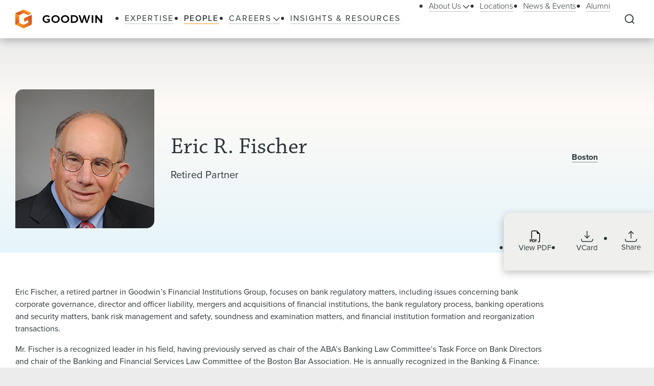

--- FILE ---
content_type: text/html; charset=utf-8
request_url: https://www.goodwinlaw.com/en/people/f/fischer-eric
body_size: 20376
content:
<!DOCTYPE html><html lang="en"><head><meta charSet="utf-8"/><meta name="viewport" content="width=device-width, initial-scale=1.0"/><title>Eric R. Fischer | People | Goodwin</title><meta name="title" content="Eric R. Fischer | People | Goodwin"/><meta name="description" content=""/><meta name="keywords" content=""/><meta name="sectiontitle" content="People"/><meta name="pagetitle" content="Eric R. Fischer"/><meta name="parsely-title" content="Eric R. Fischer"/><meta name="parsely-link" content="https://www.goodwinlaw.com/en/people/f/fischer-eric"/><meta name="parsely-type" content="post"/><meta name="parsely-section" content="People"/><meta name="parsely-image-url" content="https://www.goodwinlaw.com/-/media/images/people/f/fischer-eric.jpg?rev=17e2fa1a42984cd9b119f210c2bca88f&amp;hash=9EB3B08B9E44DB42DE26E47643004442"/><script type="application/ld+json">{"@context":"http://schema.org","@type":"ProfilePage","mainEntity":{"@type":"Person","name":"Eric R. Fischer","url":"https://www.goodwinlaw.com/en/people/f/fischer-eric","image":"https://www.goodwinlaw.com/-/media/images/people/f/fischer-eric.jpg?rev=17e2fa1a42984cd9b119f210c2bca88f&hash=9EB3B08B9E44DB42DE26E47643004442","jobTitle":"Retired Partner","worksFor":{"@type":"Corporation","name":"Goodwin Procter","url":"https://www.goodwinlaw.com/en/"},"knowsAbout":[],"sameAs":[""]}}</script><meta property="og:url" content="https://www.goodwinlaw.com/en/people/f/fischer-eric"/><meta property="og:type" content="website"/><meta property="og:title" content="Eric R. Fischer | People | Goodwin"/><meta property="og:description"/><meta property="og:image" content="https://www.goodwinlaw.com/-/media/images/people/f/fischer-eric.jpg?rev=17e2fa1a42984cd9b119f210c2bca88f&amp;hash=9EB3B08B9E44DB42DE26E47643004442"/><meta name="twitter:card" content="summary_large_image"/><meta name="twitter:site" content=""/><meta name="twitter:title" content="Eric R. Fischer | People | Goodwin"/><meta name="twitter:description"/><meta name="twitter:image" content="https://www.goodwinlaw.com/-/media/images/people/f/fischer-eric.jpg?rev=17e2fa1a42984cd9b119f210c2bca88f&amp;hash=9EB3B08B9E44DB42DE26E47643004442"/><link rel="canonical" href="https://www.goodwinlaw.com/en/people/f/fischer-eric"/><link rel="icon" href="/favicon.ico" type="image/x-icon"/><script type="text/javascript">
                      function OptanonWrapper()
                      {
                        if(window.OnetrustActiveGroups !== undefined){
                          if(window.OnetrustActiveGroups.includes('C0003')){
                            window.clarity('consent');
                          }
                        }
                      }
                    </script><meta name="robots" content="index,follow"/><meta name="next-head-count" content="28"/><meta charSet="utf-8"/><meta http-equiv="X-UA-Compatible" content="IE=Edge"/><meta name="google-site-verification" content="LLI8nVV-urCWaM1W_XD0HIYK9SbG_E4UTJWklsp4e4Y"/><meta name="msvalidate.01" content="77d76cb02ff14e9087836416e0bfb117"/><link rel="shortcut icon" href="/favicon.ico?v=1.0.0" type="image/ico"/><link rel="preload preconnect stylesheet" as="style" href="https://use.typekit.net/kbh2lhe.css"/><link rel="preload" href="/_next/static/css/39c53d2377f9e8d7.css" as="style"/><link rel="stylesheet" href="/_next/static/css/39c53d2377f9e8d7.css" data-n-g=""/><link rel="preload" href="/_next/static/css/1193f259bbce8fdc.css" as="style"/><link rel="stylesheet" href="/_next/static/css/1193f259bbce8fdc.css" data-n-p=""/><link rel="preload" href="/_next/static/css/3dea39fc01276fc2.css" as="style"/><link rel="stylesheet" href="/_next/static/css/3dea39fc01276fc2.css" data-n-p=""/><noscript data-n-css=""></noscript><script defer="" nomodule="" src="/_next/static/chunks/polyfills-c67a75d1b6f99dc8.js"></script><script id="autoblock-script" src="https://cdn.cookielaw.org/consent/f7d99e4b-32a1-4876-9e73-e0f0fec8d4ef/OtAutoBlock.js" type="text/javascript" defer="" data-nscript="beforeInteractive"></script><script src="/_next/static/chunks/webpack-fc6d181d0fefb5d0.js" defer=""></script><script src="/_next/static/chunks/framework-a3f22c85e7cb17c7.js" defer=""></script><script src="/_next/static/chunks/main-4804df42d6400002.js" defer=""></script><script src="/_next/static/chunks/pages/_app-8a788c897449772b.js" defer=""></script><script src="/_next/static/chunks/29107295-f5d3d9a71e7e292a.js" defer=""></script><script src="/_next/static/chunks/94726e6d-b7246f97b28ee1c2.js" defer=""></script><script src="/_next/static/chunks/9266-2fdb3e23ad8e7e4c.js" defer=""></script><script src="/_next/static/chunks/33654-23b00ab42e505431.js" defer=""></script><script src="/_next/static/chunks/56726-23b5e5ea672654f4.js" defer=""></script><script src="/_next/static/chunks/pages/%5B%5B...path%5D%5D-10f4f4c26a5672be.js" defer=""></script><script src="/_next/static/Q3t_nL9E8Y9yjpap1xn75/_buildManifest.js" defer=""></script><script src="/_next/static/Q3t_nL9E8Y9yjpap1xn75/_ssgManifest.js" defer=""></script></head><body><noscript><iframe title="google tag manager seo company" src="https://www.googletagmanager.com/ns.html?id=GTM-K96BH8J" height="0" width="0" class="iframe-hidden"></iframe></noscript><div id="__next"><div><div><div class="util__alternatingBackground"><div class="NavigationHeader_headerSpacer__F3Y9q"><div class="headroom-wrapper"><div style="position:relative;top:0;left:0;right:0;z-index:1;-webkit-transform:translate3D(0, 0, 0);-ms-transform:translate3D(0, 0, 0);transform:translate3D(0, 0, 0)" class="headroom headroom--unfixed"><header class="NavigationHeader_header__ewYmv"><div class="NavigationHeader_bar__8PatP"><a class="NavigationHeader_logoContainer__Yert_" href="/en"><img alt="Goodwin" class="NavigationHeader_logo__7aun2" src="/-/media/images/global/logo.svg?iar=0&amp;rev=2514cc06f0d94f10b50df7f134813beb&amp;hash=609B5595A0097F7FB6E7FA004D7CDF5E"/><span class="util__sr-only">Goodwin</span></a><div class="NavigationHeader_rightColumn__zDsCH"><div class="NavigationHeader_menu__FlwjU" tabindex="-1" id="global-Navigation" aria-label="Global Navigation" aria-hidden="true"><nav class="NavigationHeader_navigation__0Ko9e"><ul class="NavigationHeader_navigationLinks__4K9gz"><li class="NavigationHeader_navigationLinksItem__PJNfA"><a title="" target="" class="LinkButtonStyles_navLink__eIbbi" href="/en/expertise"><span>Expertise</span></a></li><li class="NavigationHeader_navigationLinksItem__PJNfA"><a title="" target="" class="LinkButtonStyles_navLink__eIbbi LinkButtonStyles_active__3m86N" href="/en/people"><span>People</span></a></li><li class="NavigationHeader_navigationLinksItem__PJNfA"><div class="NavigationHeader_subMenu__MbcFj"><a title="" target="" class="LinkButtonStyles_navLink__eIbbi NavigationHeader_menuButton__z8EIt" href="/en/careers-pages/careers"><span>Careers<svg viewBox="0 0 18 10" fill="inherit" xmlns="http://www.w3.org/2000/svg" class="svg LinkButtonStyles_menuArrow__mgvcn NavigationHeader_menuArrow__5WHxj"><path fill-rule="evenodd" clip-rule="evenodd" d="M7.575 8.657 0 1.082 1.082 0l7.575 7.575L16.232 0l1.083 1.082-7.576 7.575L8.658 9.74 7.575 8.657Z"></path></svg></span></a><div class="NavigationHeader_subMenuWrapper__VPchB"><ul class="NavigationHeader_subMenuLinks__bXGEd"><li class="NavigationHeader_subMenuLinksItem__U_xGz"><a title="" target="" class="LinkButtonStyles_navSecondaryLink__2llr5 NavigationHeader_submenuLink___SGwO" href="/en/careers-pages/legal-careers"><span>Legal</span></a></li><li class="NavigationHeader_subMenuLinksItem__U_xGz"><a title="" target="" class="LinkButtonStyles_navSecondaryLink__2llr5 NavigationHeader_submenuLink___SGwO" href="/en/careers-pages/paralegal-careers"><span>Paralegal</span></a></li><li class="NavigationHeader_subMenuLinksItem__U_xGz"><a title="" target="" class="LinkButtonStyles_navSecondaryLink__2llr5 NavigationHeader_submenuLink___SGwO" href="/en/careers-pages/science-advisor-careers"><span>Science Advisor</span></a></li><li class="NavigationHeader_subMenuLinksItem__U_xGz"><a title="" target="" class="LinkButtonStyles_navSecondaryLink__2llr5 NavigationHeader_submenuLink___SGwO" href="/en/careers-pages/global-operations-careers"><span>Global Operations Team</span></a></li></ul></div></div></li><li class="NavigationHeader_navigationLinksItem__PJNfA"><a title="" target="" class="LinkButtonStyles_navLink__eIbbi" href="/en/insights"><span>Insights &amp; Resources</span></a></li></ul><ul class="NavigationHeader_navigationLinks__4K9gz NavigationHeader_navigationSecondaryLinks__qxOXl"><li class="NavigationHeader_navigationLinksItem__PJNfA"><div class="NavigationHeader_subMenu__MbcFj"><a title="" target="" class="LinkButtonStyles_navSecondaryLink__2llr5 NavigationHeader_menuButton__z8EIt" href="/en/about/about-us"><span>About Us<svg viewBox="0 0 18 10" fill="inherit" xmlns="http://www.w3.org/2000/svg" class="svg LinkButtonStyles_menuArrow__mgvcn NavigationHeader_menuArrow__5WHxj"><path fill-rule="evenodd" clip-rule="evenodd" d="M7.575 8.657 0 1.082 1.082 0l7.575 7.575L16.232 0l1.083 1.082-7.576 7.575L8.658 9.74 7.575 8.657Z"></path></svg></span></a><div class="NavigationHeader_subMenuWrapper__VPchB"><ul class="NavigationHeader_subMenuLinks__bXGEd"><li class="NavigationHeader_subMenuLinksItem__U_xGz"><a href="https://www.goodwinlaw.com/en/about/about-us#our-story" class="LinkButtonStyles_navSecondaryLink__2llr5 NavigationHeader_submenuLink___SGwO" target=""><span>Our Story</span></a></li><li class="NavigationHeader_subMenuLinksItem__U_xGz"><a href="https://www.goodwinlaw.com/en/about/about-us#TGW" class="LinkButtonStyles_navSecondaryLink__2llr5 NavigationHeader_submenuLink___SGwO" target=""><span>The Goodwin Way</span></a></li><li class="NavigationHeader_subMenuLinksItem__U_xGz"><a title="" target="" class="LinkButtonStyles_navSecondaryLink__2llr5 NavigationHeader_submenuLink___SGwO" href="/en/about/opportunity-inclusion-belonging"><span>Opportunity, Inclusion, and Belonging</span></a></li><li class="NavigationHeader_subMenuLinksItem__U_xGz"><a title="" target="" class="LinkButtonStyles_navSecondaryLink__2llr5 NavigationHeader_submenuLink___SGwO" href="/en/about/pro-bono"><span>Pro Bono</span></a></li><li class="NavigationHeader_subMenuLinksItem__U_xGz"><a href="https://www.goodwinlaw.com/en/about/about-us#firm-leadership" class="LinkButtonStyles_navSecondaryLink__2llr5 NavigationHeader_submenuLink___SGwO" target=""><span>Firm Leadership</span></a></li></ul></div></div></li><li class="NavigationHeader_navigationLinksItem__PJNfA"><a title="" target="" class="LinkButtonStyles_navSecondaryLink__2llr5" href="/en/locations"><span>Locations</span></a></li><li class="NavigationHeader_navigationLinksItem__PJNfA"><a title="" target="" class="LinkButtonStyles_navSecondaryLink__2llr5" href="/en/news-and-events"><span>News &amp; Events</span></a></li><li class="NavigationHeader_navigationLinksItem__PJNfA"><a title="" target="" class="LinkButtonStyles_navSecondaryLink__2llr5" href="/en/alumni"><span>Alumni</span></a></li></ul></nav></div><div class="NavigationHeader_searchControls__f8xg8"><button aria-controls="global-search" aria-expanded="false" aria-label="Expand to Perform Site Search" class="NavigationHeader_searchToggle__mGgVe"><svg viewBox="0 0 24 24" fill="inherit" xmlns="http://www.w3.org/2000/svg" class="svg NavigationHeader_searchIcon__Dxn7g Icon_strokeNone__rHIIs" role="presentation"><path fill-rule="evenodd" clip-rule="evenodd" d="M11.273 3.09a8.182 8.182 0 1 0 0 16.364 8.182 8.182 0 0 0 0-16.363Zm-7.328.855a10.364 10.364 0 0 1 15.39 13.84l4.164 4.172-1.544 1.541-4.162-4.17A10.364 10.364 0 0 1 3.945 3.945Z"></path></svg></button><button tabindex="-1" aria-controls="global-search" aria-label="Close Search Navigation" class="NavigationHeader_searchClose__eZ0uX NavigationHeader_hideToggle__vhl6V"><svg viewBox="0 0 21 20" fill="none" xmlns="http://www.w3.org/2000/svg" class="svg NavigationHeader_searchCloseIcon__1FSC7 Icon_strokeNone__rHIIs" role="presentation"><rect x="2" y="17" width="22" height="2" rx="1" transform="rotate(-45 2 17)" fill="inherit"></rect><rect x="3.414" y="1" width="22" height="2" rx="1" transform="rotate(45 3.414 1)" fill="inherit"></rect></svg></button></div></div><button aria-controls="global-navigation" tabindex="0" aria-expanded="false" aria-label="Close Navigation" class="NavigationHeader_mobileToggle__syjFe"><span class="NavigationHeader_hamburger__qv0dC"></span></button><div class="NavigationHeader_typeaheadMenu__jm6qL" tabindex="-1" role="search" id="global-search" aria-label="Global Search Panel" aria-hidden="true"><div class="CoveoStandaloneSearchBox_wrapper__ldYd7"></div><div class="NavigationHeader_opaqueLayer__voTBj"></div></div></div></header></div></div></div><div class="util__section PeopleProfessionalHeader_header__YrXP7"><div class="SectionContainer_container__VZsD1"><div class="PeopleProfessionalHeader_columns__7fyv_"><div class="PeopleProfessionalHeader_columnsPhoto__pKQtm"><img alt="Goodwin Retired Partner Eric Fischer, from Boston. " width="272" height="272" class="PeopleProfessionalHeader_photo__eldk3" src="/-/media/images/people/f/fischer-eric.jpg?h=272&amp;iar=0&amp;w=272&amp;rev=17e2fa1a42984cd9b119f210c2bca88f&amp;hash=44961052B7B9E8B48D6C8E214426761C"/></div><div class="PeopleProfessionalHeader_columnsMain__LKmcn"><div class="PeopleProfessionalHeader_name__owQS0"><h1 class="PeopleProfessionalHeader_nameText___htuK type__h1-serif"><span>Eric R. Fischer</span></h1></div><div class="type__h6"><span class="PeopleProfessionalHeader_levelWithComma__vfwxT">Retired Partner</span></div><div class="PeopleProfessionalHeader_pronouns__Pqxl4"></div></div><div class="PeopleProfessionalHeader_columnsAside___XkO9"><div class="PeopleProfessionalHeader_pairs__wytiE"><div class="PeopleProfessionalHeader_pair__tRYp7"><div class="PeopleProfessionalHeader_pairHeading__0kDhv"><a class="rich-text__link" href="/en/locations/boston">Boston</a></div><div class="PeopleProfessionalHeader_pairContent__3R8ub"></div></div></div><div><div class="PeopleProfessionalHeader_utilityBar__J4szQ"></div><div class="UtilityBar_bar__Q0M5C PeopleProfessionalHeader_utilityBar__J4szQ"><div class="UtilityBar_container__mytL3"><div class="UtilityBar_columns__VR9Ba"><div class="UtilityBar_columnLeft__TYDBu"><div class="UtilityBar_name__LBuB2 type__h1-serif">Eric R. Fischer</div><div class="UtilityBar_office__P8ZfC">Boston</div></div><div class="UtilityBar_columnRight__0F_OF"><ul class="UtilityBar_iconList__JJqGy"><li class="UtilityBar_iconListItem__7A1Uu UtilityBar_iconListItemHideMobile__rezUG"><a aria-label="Download PDF for Eric R. Fischer" href="https://1npdf11.onenorth.com/pdfrenderer.svc/v1/abcpdf11/GetRenderedPdfByUrl/Fischer-Eric.pdf/?url=https://www.goodwinlaw.com/pdf%2Fen%2Fpeople%2Ff%2Ffischer-eric" target="_blank" rel="noreferrer" class="UtilityBar_iconBox__MP319"><svg viewBox="0 0 18 21" fill="inherit" xmlns="http://www.w3.org/2000/svg" class="svg UtilityBar_icon__zaOMD Icon_strokeNone__rHIIs" role="presentation"><path fill-rule="evenodd" clip-rule="evenodd" d="M17.75 6.125V18a2.5 2.5 0 0 1-2.5 2.5H14v-1.25h1.25A1.25 1.25 0 0 0 16.5 18V6.125H14a1.875 1.875 0 0 1-1.875-1.875v-2.5H5.25A1.25 1.25 0 0 0 4 3v11.25H2.75V3A2.5 2.5 0 0 1 5.25.5h6.875l5.625 5.625Zm-15.5 9.188h-2v4.998h.989v-1.677h1.004c.358 0 .663-.072.915-.216.253-.147.447-.344.578-.593.136-.261.206-.552.201-.846 0-.313-.066-.595-.197-.846a1.47 1.47 0 0 0-.575-.597c-.25-.15-.554-.223-.915-.223Zm.681 1.666a.994.994 0 0 1-.106.475.718.718 0 0 1-.298.301.992.992 0 0 1-.468.103h-.824V16.1h.825c.272 0 .486.075.64.226.154.153.231.37.231.653Zm1.521-1.666v4.998h1.825c.502 0 .918-.1 1.248-.296.334-.2.595-.502.744-.861.162-.375.245-.828.245-1.355 0-.525-.082-.973-.245-1.344a1.782 1.782 0 0 0-.737-.85c-.33-.195-.748-.293-1.256-.293H4.452Zm.99.806h.703c.31 0 .563.062.761.19.207.135.362.334.443.567.098.252.147.565.147.941.004.25-.024.499-.085.74-.044.191-.128.37-.245.528a1 1 0 0 1-.417.315 1.621 1.621 0 0 1-.604.103h-.704v-3.384Zm4.678 2.204v1.988h-.987v-4.998h3.185v.816H10.12v1.396h2.008v.798H10.12Z"></path></svg><span class="UtilityBar_iconLabel__c8_TI">View PDF</span></a></li><li class="UtilityBar_iconListItem__7A1Uu"><a aria-label="Download VCard for " href="/api/vcard/people/f/fischer-eric" target="_blank" rel="noreferrer" class="UtilityBar_iconBox__MP319"><svg viewBox="0 0 24 23" fill="none" xmlns="http://www.w3.org/2000/svg" class="svg UtilityBar_icon__zaOMD UtilityBar_iconStroke__xjex_" role="presentation"><path d="M12 14.833V1.5m0 13.333L7.555 10.39M12 14.833l4.444-4.444M.89 17.056l.69 2.76A2.222 2.222 0 0 0 3.734 21.5h16.531a2.222 2.222 0 0 0 2.156-1.683l.69-2.761" stroke="inherit" stroke-width="1.567" stroke-linecap="round" stroke-linejoin="round" fill="transparent"></path></svg><span class="UtilityBar_iconLabel__c8_TI">VCard</span></a></li><li class="UtilityBar_iconListItem__7A1Uu UtilityBar_iconListItemHasShare__iF2Jc"><div class="ShareMenu_shareMenu__r8Dwm UtilityBar_sharemenu__McBlc"><button class="ShareMenu_shareMenuButton__jo_LZ" aria-controls="sharemenu" aria-expanded="false" aria-label="Collapse Share Links"><span class="Icon_iconBox__2O813"><svg viewBox="0 0 24 23" fill="none" xmlns="http://www.w3.org/2000/svg" class="svg Icon_icon__MF_Bx ShareMenu_iconShare__kp8KK Icon_fillNone__78zvD" role="presentation"><path d="m.889 17.056.69 2.76A2.222 2.222 0 0 0 3.734 21.5h16.532a2.223 2.223 0 0 0 2.155-1.683l.69-2.761M12 1.5v13.333V1.5Zm0 0L7.556 5.944 12 1.5Zm0 0 4.445 4.444L12 1.5Z" stroke="inherit" stroke-width="1.567" stroke-linecap="round" stroke-linejoin="round" fill="transparent"></path></svg><span class="Icon_iconLabel__41__I">Share</span></span></button><ul id="sharemenu" tabindex="-1" aria-hidden="true" class="ShareMenu_shareMenuOptions__bUYAJ ShareMenu_shareMenuOptionsProfessional__F_P8d"><li class="ShareMenu_shareMenuOptionItem__g1qAm"><a href="https://www.linkedin.com/shareArticle?mini=true&amp;url=https://www.goodwinlaw.com/en/people/f/fischer-eric" target="_blank" rel="noopener" aria-label="Share this page on LinkedIn"><svg viewBox="0 0 24 24" fill="inherit" xmlns="http://www.w3.org/2000/svg" class="svg ShareMenu_shareIcon__hzLec Icon_strokeNone__rHIIs" role="presentation"><path fill-rule="evenodd" clip-rule="evenodd" d="M9.429 8.969h3.714v1.85c.535-1.064 1.907-2.02 3.968-2.02 3.951 0 4.889 2.118 4.889 6.004V22h-4v-6.312c0-2.213-.535-3.461-1.897-3.461-1.889 0-2.674 1.345-2.674 3.46V22h-4V8.969ZM2.57 21.83h4V8.799h-4V21.83ZM7.143 4.55a2.53 2.53 0 0 1-.753 1.802 2.59 2.59 0 0 1-3.638.001A2.548 2.548 0 0 1 2 4.55c0-.677.27-1.325.753-1.803a2.583 2.583 0 0 1 3.637 0c.482.478.753 1.126.753 1.803Z"></path></svg></a></li><li class="ShareMenu_shareMenuOptionItem__g1qAm"><a href="https://www.facebook.com/sharer/sharer.php?u=https://www.goodwinlaw.com/en/people/f/fischer-eric" target="_blank" rel="noopener" aria-label="Share this page on Facebook"><svg viewBox="0 0 13 21" fill="inherit" xmlns="http://www.w3.org/2000/svg" class="svg ShareMenu_shareIcon__hzLec Icon_strokeNone__rHIIs" role="presentation"><path d="m11.34 11.7.578-3.764H8.306V5.493c0-1.03.504-2.034 2.122-2.034h1.642V.254S10.58 0 9.155 0C6.181 0 4.236 1.803 4.236 5.067v2.869H.93V11.7h3.306v9.1h4.07v-9.1h3.034Z"></path></svg></a></li><li class="ShareMenu_shareMenuOptionItem__g1qAm"><a href="https://twitter.com/intent/tweet?url=https://www.goodwinlaw.com/en/people/f/fischer-eric" target="_blank" rel="noopener" aria-label="this page on Twitter"><svg xmlns="http://www.w3.org/2000/svg" viewBox="0 0 512 512" class="svg ShareMenu_shareIcon__hzLec Icon_strokeNone__rHIIs" role="presentation"><path d="M389.2 48h70.6L305.6 224.2 487 464H345L233.7 318.6 106.5 464H35.8l164.9-188.5L26.8 48h145.6l100.5 132.9L389.2 48zm-24.8 373.8h39.1L151.1 88h-42l255.3 333.8z"></path></svg></a></li><li class="ShareMenu_shareMenuOptionItem__g1qAm"><a href="mailto:?body=https://www.goodwinlaw.com/en/people/f/fischer-eric" target="_blank" rel="noopener" aria-label="Email this page"><svg viewBox="0 0 28 21" fill="inherit" xmlns="http://www.w3.org/2000/svg" class="svg ShareMenu_shareIcon__hzLec Icon_strokeNone__rHIIs" role="presentation"><path d="M26 .5H2a2 2 0 0 0-2 2v16a2 2 0 0 0 2 2h24a2 2 0 0 0 2-2v-16a2 2 0 0 0-2-2Zm-2.2 2L14 9.28 4.2 2.5h19.6ZM2 18.5V3.41l11.43 7.91a1 1 0 0 0 1.14 0L26 3.41V18.5H2Z"></path></svg></a></li></ul></div></li></ul></div></div></div></div></div></div></div></div></div><main id="main-content" class="util__main-content"><div class="util__section util__section--padded"><div class="SectionContainer_container__VZsD1"><div class="RichTextReadMore_readMore__9fAoF"><div class="RichTextReadMore_copy__BeE_2"><div><div class="rich-text"><p>Eric Fischer, a retired partner in Goodwin&rsquo;s Financial Institutions Group, focuses on bank regulatory matters, including issues concerning bank corporate governance, director and officer liability, mergers and acquisitions of financial institutions, the bank regulatory process, banking operations and security matters, bank risk management and safety, soundness and examination matters, and financial institution formation and reorganization transactions.</p>
<p>Mr. Fischer is a recognized leader in his field, having previously served as chair of the ABA&rsquo;s Banking Law Committee&rsquo;s Task Force on Bank Directors and chair of the Banking and Financial Services Law Committee of the Boston Bar Association. He is annually recognized in the Banking &amp; Finance: Corporate &amp; Regulatory category by <em>Chambers USA: America&rsquo;s Leading Lawyers for Business </em>and is a recipient of the &ldquo;Distinguished Legal Scholar Award,&rdquo; presented jointly by the Boston Bar Association and the Boston University School of Law.</p>
<h2>Professional Activities</h2>
<p>Mr. Fischer has served as chair of the American Bar Association&rsquo;s Banking Law Committee&rsquo;s Task Force on Bank Directors and of its Subcommittee on Community Banks. He is a former chair of the Banking and Financial Services Law Committee of the Boston Bar Association.</p>
<p>Mr. Fischer currently serves on the board of advisors of the Boston University Center for Finance, Law &amp; Policy and formerly served on the board of advisors of the&nbsp;LL.M. Program for Banking and Financial Law Studies at the Boston University School of Law.</p>
<h2>Professional Experience</h2>
<p>Before joining Goodwin in 2000, Mr. Fischer served as executive vice president, general counsel and corporate secretary of UST Corp., a Boston-based bank holding company, and its banking subsidiaries, USTrust of Boston and United States Trust Company of Boston. He was an associate at the law firm of Fried, Frank, Harris, Shriver &amp; Jacobson in New York from 1971 to 1975 and served as assistant general counsel and assistant secretary of the board of directors at Bank of Boston Corporation from 1976 until he joined UST Corp. in 1986.</p>
<p>From 1984 until 2005, Mr. Fischer taught a course concerning the corporate governance of financial institutions and the duties and liabilities of directors and officers for Boston University School of Law's LL.M. Program.</p>
<h2>Recognition</h2>
<p>Mr. Fischer has been selected for inclusion by <em>Chambers USA: America's Leading Lawyers for Business</em> in the Banking &amp; Finance: Corporate &amp; Regulatory category and by <em>Best Lawyers</em> in the Financial Services Regulation Law and the Banking and Finance Law categories. The 21st edition of U.S. News-Best Lawyers named Mr. Fischer &ldquo;Lawyer of the Year&rdquo; for 2015 Boston Banking and Finance Law, a distinguished recognition based on a survey of legal peers in his community and practice area. He has also been recognized as a Massachusetts &ldquo;Super Lawyer," as published in <em>Boston Magazine</em>.</p>
<p>In 1999, Mr. Fischer was awarded the &ldquo;Distinguished Legal Scholar Award,&rdquo; presented jointly by the Boston Bar Association and the Morin Center at Boston University School of Law. Mr. Fischer&rsquo;s biography has been included under the categories of legal educator and lawyer in <em>Who&rsquo;s Who in America</em> since 1985 and <em>Who&rsquo;s Who in the World</em> since 1998.</p></div></div></div></div></div></div><div class="util__section util__section--padded"><div class="SectionContainer_container__VZsD1"><h2 class="type__h2 type--spaced-md">Representative Matters</h2><div class="BasicContentAccordion_accordions__UEBJh"><div class="BasicContentAccordionItem_accordion__bFYIG"><div class="accordion-item"><h3><button class="BasicContentAccordionItem_button__4lSD2"><span class="type__h4">Experience</span><svg viewBox="0 0 18 10" fill="inherit" xmlns="http://www.w3.org/2000/svg" class="svg BasicContentAccordionItem_arrow__tNv5y Icon_strokeNone__rHIIs" role="presentation"><path fill-rule="evenodd" clip-rule="evenodd" d="M7.575 8.657 0 1.082 1.082 0l7.575 7.575L16.232 0l1.083 1.082-7.576 7.575L8.658 9.74 7.575 8.657Z"></path></svg></button></h3><div class="BasicContentAccordionItem_body__vtBgn BasicContentAccordionItem_bodySuppress__PEm1I"><div class="rich-text"><p>Mr. Fischer has served as bank regulatory counsel on behalf of:</p>
<ul>
    <li>Manulife Asset Management in its establishment of a nondepository trust company</li>
    <li>Eastern Bank Corporation in its acquisition of Campello Bancorp, parent company of The Community Bank</li>
    <li>Boston Trust &amp; Investment Management Company in ongoing regulatory matters</li>
    <li>Boston Private Bank on the consolidation and internal reorganization of its bank subsidiaries</li>
    <li>State Street Bank and Trust Company with respect to Massachusetts bank regulatory matters</li>
</ul></div></div></div></div></div></div></div><div class="util__section util__section--padded"><div class="SectionContainer_container__VZsD1"><h2 class="type__h2 type--spaced-md">Credentials</h2><div class="PeopleEducation_container__Gt8Dy"><div class="PeopleEducation_heading__qRM9d"><h3 class="type__h4">Education</h3></div><div class="PeopleEducation_contentBlockList__RpBQf"><div class="PeopleEducationItem_contentBlockListItem__jWy9d"><h4 class="type__h7 PeopleEducationItem_subtitle__UPyKH"><span class="PeopleEducationItem_commaItem__4JFY5">LLM</span><span class="PeopleEducationItem_commaItem__4JFY5">1982</span></h4><div><p class="PeopleEducationItem_detail___bPXW">Boston University School of Law</p></div></div><div class="PeopleEducationItem_contentBlockListItem__jWy9d"><h4 class="type__h7 PeopleEducationItem_subtitle__UPyKH"><span class="PeopleEducationItem_commaItem__4JFY5">JD</span><span class="PeopleEducationItem_commaItem__4JFY5">1971</span></h4><div><p class="PeopleEducationItem_detail___bPXW">Stanford Law School</p></div></div><div class="PeopleEducationItem_contentBlockListItem__jWy9d"><h4 class="type__h7 PeopleEducationItem_subtitle__UPyKH"><span class="PeopleEducationItem_commaItem__4JFY5">Masters of Business Admin</span><span class="PeopleEducationItem_commaItem__4JFY5">1971</span></h4><div><p class="PeopleEducationItem_detail___bPXW">Stanford University Graduate School of Business</p></div></div><div class="PeopleEducationItem_contentBlockListItem__jWy9d"><h4 class="type__h7 PeopleEducationItem_subtitle__UPyKH"><span class="PeopleEducationItem_commaItem__4JFY5">BA</span><span class="PeopleEducationItem_commaItem__4JFY5">1967</span></h4><div><p class="PeopleEducationItem_detail___bPXW">University of Pennsylvania</p></div></div></div></div><div class="PeopleAdmissions_container__dcIDc"><div class="PeopleAdmissions_heading__JZnEQ"><h2 class="type__h4">Admissions</h2></div><div class="PeopleAdmissions_contentBlockList__uT5zm"><div class="PeopleAdmissions_contentBlockListItem__Wpa6j"><h3 class="type__h7 PeopleAdmissions_subtitle__kdvfk">Bars</h3><ul class="PeopleAdmissions_contentList__z5zHA"><li class="PeopleAdmissions_contentListItem__eRze3">Massachusetts</li><li class="PeopleAdmissions_contentListItem__eRze3">New York</li></ul></div></div></div></div></div><div class="util__section util__section--padded"><div class="SectionContainer_container__VZsD1"><div class="RichTextReadMore_readMore__9fAoF"><h2 class="type__h2 type--spaced-md"><span>Publications</span></h2><div class="RichTextReadMore_copy__BeE_2"><div><div class="rich-text"><p>Mr. Fischer is a frequent lecturer on, and serves as an expert with respect to, topics concerning bank directors and banking regulation. He has published articles concerning a broad range of bank regulatory and corporate governance topics in a number of law reviews, including the <em>Stanford Journal of International Law, </em>the<em> Banking Law Journal,</em> the <em>Journal of Payment Systems Law</em>, the<em> Boston University International Law Journal </em>and<em> Banking &amp; Finance Law Review</em>.</p>
<p>Mr. Fischer has served as chair of the Annual Banking Seminar organized by Massachusetts Continuing Legal Education and has participated in numerous panels sponsored by the Massachusetts Bankers Association. From 1993 to 2011, he served as editor of the chapter concerning financial institution mergers and acquisitions in A.S. Pratt &amp; Sons' <em>Banking and Lending Institution Forms (with Commentary and Checklists)</em>. Mr. Fischer has also chaired and participated on numerous occasions in the Annual Financial Services Seminar jointly presented by the Boston Bar Association and Boston University School of Law. He also serves as a co-editor of Goodwin's <em>Financial Services Alert</em>.</p>
<p>At Stanford Law School, Mr. Fischer was the editor-in-chief of the <em>Stanford Journal of International Law</em>.</p></div></div></div></div></div></div></main><div class="NavigationFooter_footer__9X0_k"><div class="util__container util__container--footer"><div class="NavigationFooter_flex__ja2it"><div class="NavigationFooter_subscribe__73wEJ"><a title="" target="" class="LinkButtonStyles_leaf__QbkYR" href="/en/footer/subscribe-for-updates">Subscribe For Updates</a></div><nav class="NavigationFooter_flexNav__3q3Gy"><ul><li class="NavigationFooter_navListItem__76NBI"><a title="" target="" class="LinkButtonStyles_secondaryLink__z7nRp" href="/en/footer/attorney-advertising"><span>Attorney Advertising</span></a></li><li class="NavigationFooter_navListItem__76NBI"><a title="" target="" class="LinkButtonStyles_secondaryLink__z7nRp" href="/en/footer/cookie-policy"><span>Cookie Policy</span></a></li><li class="NavigationFooter_navListItem__76NBI"><a title="" target="" class="LinkButtonStyles_secondaryLink__z7nRp" href="/en/footer/legal-notices"><span>Legal Notices</span></a></li></ul><ul><li class="NavigationFooter_navListItem__76NBI"><a title="" target="" class="LinkButtonStyles_secondaryLink__z7nRp" href="/en/footer/privacy-policy"><span>Privacy Policy</span></a></li><li class="NavigationFooter_navListItem__76NBI"><a title="" target="" class="LinkButtonStyles_secondaryLink__z7nRp" href="/en/footer/secure-login"><span>Secure Login</span></a></li><li class="NavigationFooter_navListItem__76NBI"><a href="https://www.goodwinlaw.com/en/careers-pages/benefits#you-at-goodwin" class="LinkButtonStyles_secondaryLink__z7nRp" target=""><span>You@Goodwin</span></a></li></ul></nav><div class="NavigationFooter_flexRight__lRtpD"><ul class="NavigationFooter_socialIcons__Yxl5J"><li class="NavigationFooter_socialIconsItem__57OT0"><a href="https://www.linkedin.com/company/goodwin-law" target="_blank" rel="noopener noreferrer" aria-label="Share on linkedin"><svg viewBox="0 0 24 24" fill="inherit" xmlns="http://www.w3.org/2000/svg" class="svg NavigationFooter_socialIcon__rhFJ8 Icon_strokeNone__rHIIs" role="presentation"><path fill-rule="evenodd" clip-rule="evenodd" d="M9.429 8.969h3.714v1.85c.535-1.064 1.907-2.02 3.968-2.02 3.951 0 4.889 2.118 4.889 6.004V22h-4v-6.312c0-2.213-.535-3.461-1.897-3.461-1.889 0-2.674 1.345-2.674 3.46V22h-4V8.969ZM2.57 21.83h4V8.799h-4V21.83ZM7.143 4.55a2.53 2.53 0 0 1-.753 1.802 2.59 2.59 0 0 1-3.638.001A2.548 2.548 0 0 1 2 4.55c0-.677.27-1.325.753-1.803a2.583 2.583 0 0 1 3.637 0c.482.478.753 1.126.753 1.803Z"></path></svg></a></li><li class="NavigationFooter_socialIconsItem__57OT0"><a href="https://www.instagram.com/join_goodwin/" target="_blank" rel="noopener noreferrer" aria-label="Share on instagram"><svg viewBox="0 0 22 22" fill="inherit" xmlns="http://www.w3.org/2000/svg" class="svg NavigationFooter_socialIcon__rhFJ8 Icon_strokeNone__rHIIs" role="presentation"><path fill-rule="evenodd" clip-rule="evenodd" d="M6.465.066C7.638.012 8.012 0 11 0c2.988 0 3.362.013 4.534.066 1.172.053 1.972.24 2.672.511.733.277 1.398.71 1.948 1.27.56.549.992 1.213 1.268 1.947.272.7.458 1.5.512 2.67C21.988 7.639 22 8.013 22 11c0 2.988-.013 3.362-.066 4.535-.053 1.17-.24 1.97-.512 2.67a5.396 5.396 0 0 1-1.268 1.949c-.55.56-1.215.992-1.948 1.268-.7.272-1.5.458-2.67.512-1.174.054-1.548.066-4.536.066-2.988 0-3.362-.013-4.535-.066-1.17-.053-1.97-.24-2.67-.512a5.396 5.396 0 0 1-1.949-1.268 5.392 5.392 0 0 1-1.269-1.948c-.271-.7-.457-1.5-.511-2.67C.012 14.361 0 13.987 0 11c0-2.988.013-3.362.066-4.534.053-1.172.24-1.972.511-2.672a5.396 5.396 0 0 1 1.27-1.948A5.392 5.392 0 0 1 3.794.577c.7-.271 1.5-.457 2.67-.511h.001Zm8.98 1.98c-1.16-.053-1.508-.064-4.445-.064-2.937 0-3.285.011-4.445.064-1.073.049-1.655.228-2.043.379-.513.2-.88.437-1.265.822a3.412 3.412 0 0 0-.822 1.265c-.151.388-.33.97-.379 2.043-.053 1.16-.064 1.508-.064 4.445 0 2.937.011 3.285.064 4.445.049 1.073.228 1.655.379 2.043.176.477.457.91.822 1.265.355.365.788.646 1.265.822.388.151.97.33 2.043.379 1.16.053 1.507.064 4.445.064 2.938 0 3.285-.011 4.445-.064 1.073-.049 1.655-.228 2.043-.379.513-.2.88-.437 1.265-.822.365-.355.646-.788.822-1.265.151-.388.33-.97.379-2.043.053-1.16.064-1.508.064-4.445 0-2.937-.011-3.285-.064-4.445-.049-1.073-.228-1.655-.379-2.043-.2-.513-.437-.88-.822-1.265a3.413 3.413 0 0 0-1.265-.822c-.388-.151-.97-.33-2.043-.379Zm-5.85 12.345a3.67 3.67 0 1 0 2.641-6.846 3.67 3.67 0 0 0-2.641 6.846ZM7.002 7.002a5.654 5.654 0 1 1 7.996 7.996 5.654 5.654 0 0 1-7.996-7.996Zm10.906-.814a1.336 1.336 0 1 0-1.834-1.944 1.336 1.336 0 0 0 1.834 1.944Z"></path></svg></a></li><li class="NavigationFooter_socialIconsItem__57OT0"><a href="https://twitter.com/goodwinlaw" target="_blank" rel="noopener noreferrer" aria-label="Share on twitter"><svg xmlns="http://www.w3.org/2000/svg" viewBox="0 0 512 512" class="svg NavigationFooter_socialIcon__rhFJ8 Icon_strokeNone__rHIIs" role="presentation"><path d="M389.2 48h70.6L305.6 224.2 487 464H345L233.7 318.6 106.5 464H35.8l164.9-188.5L26.8 48h145.6l100.5 132.9L389.2 48zm-24.8 373.8h39.1L151.1 88h-42l255.3 333.8z"></path></svg></a></li><li class="NavigationFooter_socialIconsItem__57OT0"><a href="https://www.youtube.com/@join_goodwin" aria-label="Share on youtube"><svg width="800" height="800" viewBox="0 0 24 24" xmlns="http://www.w3.org/2000/svg" class="svg NavigationFooter_socialIcon__rhFJ8 Icon_strokeNone__rHIIs" role="presentation"><path fill-rule="evenodd" clip-rule="evenodd" d="M22.54 6.42a2.765 2.765 0 0 0-1.945-1.957C18.88 4 12 4 12 4s-6.88 0-8.595.463A2.765 2.765 0 0 0 1.46 6.42C1 8.148 1 11.75 1 11.75s0 3.602.46 5.33a2.765 2.765 0 0 0 1.945 1.958C5.121 19.5 12 19.5 12 19.5s6.88 0 8.595-.462a2.765 2.765 0 0 0 1.945-1.958c.46-1.726.46-5.33.46-5.33s0-3.602-.46-5.33ZM9.75 8.479v6.542l5.75-3.271-5.75-3.271Z"></path></svg></a></li></ul><div class="NavigationFooter_copyright__e0SRy">Copyright © 2026 Goodwin Procter LLP</div></div></div></div></div></div><div class="FullScreenVideo_backgroundVideoWrapper__U5VCT"><video autoplay="" loop="" playsinline="" muted="" role="presentation" aria-hidden="true" class="FullScreenVideo_backgroundVideo__1Djd7 LazyVideo_defaultState__bD8Xc"><source src="" type="video/mp4"/></video></div></div></div></div><script id="__NEXT_DATA__" type="application/json">{"props":{"pageProps":{"layoutData":{"sitecore":{"context":{"pageEditing":false,"site":{"name":"main"},"pageState":"normal","language":"en","itemPath":"/people/f/fischer-eric","emailDisclaimer":{"header":"Disclaimer","text":"Transmitting information to us by e-mail unilaterally does not establish an attorney-client relationship or impose an obligation on either the law firm or even the receiving lawyer to keep the transmitted information confidential. By clicking \"OK\", you acknowledge that we have no obligation to maintain the confidentiality of any information you submit to us unless we already represent you or unless we have agreed to receive limited confidential material/information from you as a prospective client. Thus, if you are not a client or someone we have agreed to consider as a prospective client, information you submit to us by e-mail may be disclosed to others or used against you. If you would like to discuss becoming a client, please contact one of our attorneys to arrange for a meeting or telephone conference. If you wish to disclose confidential information to a lawyer in the firm before an attorney-client relationship is established, the protections that the law firm will provide to such information from a prospective client should be discussed before such information is submitted. Thank you for your interest in Goodwin Procter.","logo":"","accept":"Ok","cancel":"Cancel"},"popupSettings":{"popupLogo":"/-/media/images/global/logo-(1).svg?rev=75697c3388a840cdb6765c2403462b35\u0026hash=0684319AF313BB205513BD4964E22437"},"oneTrustDomainScript":{"value":"f7d99e4b-32a1-4876-9e73-e0f0fec8d4ef"},"activeSection":{"value":"people"},"ldJson":{"structuredData":{"@context":"http://schema.org","@type":"ProfilePage","mainEntity":{"@type":"Person","name":"Eric R. Fischer","url":"https://www.goodwinlaw.com/en/people/f/fischer-eric","image":"https://www.goodwinlaw.com/-/media/images/people/f/fischer-eric.jpg?rev=17e2fa1a42984cd9b119f210c2bca88f\u0026hash=9EB3B08B9E44DB42DE26E47643004442","jobTitle":"Retired Partner","worksFor":{"@type":"Corporation","name":"Goodwin Procter","url":"https://www.goodwinlaw.com/en/"},"knowsAbout":[],"sameAs":[""]}}}},"route":{"name":"Fischer Eric","displayName":"Fischer, Eric R.","fields":{"keywordSearchBoost":{"value":""},"deiLink":{"value":{"href":""}},"middleName":{"value":"R."},"pronouns":{"value":""},"employeeId":{"value":"05838"},"secondaryPhone":{"value":""},"suffix":{"value":""},"alternateName":{"value":""},"showDEILink":{"value":false},"firstName":{"value":"Eric"},"primaryPhone":{"value":""},"hideContactInfo":{"value":false},"photo":{"value":{"src":"/-/media/images/people/f/fischer-eric.jpg?h=272\u0026iar=0\u0026w=272\u0026rev=17e2fa1a42984cd9b119f210c2bca88f\u0026hash=44961052B7B9E8B48D6C8E214426761C","alt":"Goodwin Retired Partner Eric Fischer, from Boston. ","width":"272","height":"272"}},"lastName":{"value":"Fischer"},"email":{"value":""},"pronounciation":{"value":null},"linkedIn":{"value":""},"tertiaryPhone":{"value":""},"admissionsNotes":{"value":""},"courtNotes":{"value":""},"workForClientsProposalMaterial":{"value":""},"barAndCourtAdmissionsBio":{"value":"\n\t\t\u003cp\u003eMr. Fischer is admitted to practice in Massachusetts and New York.\u003c/p\u003e\n"},"offices":{"value":[{"id":"4e4fd40a-afd8-412e-8ee8-cb8076835e88","url":"/en/locations/boston","fields":{"name":{"value":"Boston"},"image":{"value":{"src":"/-/media/images/offices/boston-office-banner-1700x1160px.jpg?h=1160\u0026iar=0\u0026w=1700\u0026rev=bfaf0ebe1a174269990fc5edad1db9a8\u0026hash=1FE92C59F4BF162C82F90EA5114B82BD","alt":"Daytime shot of the Boston downtown skyline and view of the Boston harbor","width":"1700","height":"1160"}},"street":{"value":"100 Northern Avenue"},"city":{"value":"Boston"},"state":{"value":{"id":"2423c0db-e573-42c4-b9a4-ab3efd868ab2","fields":{"name":{"value":"Massachusetts"},"abbreviation":{"value":"MA"}}}},"postalCode":{"value":"02210"},"country":{"value":{"id":"6cd7e925-0954-4970-bb79-8df8f87e3b51","fields":{"name":{"value":"United States"},"abbreviation":{"value":"United States"}}}},"phoneNumber":{"value":"+1 617 570 1000"},"officeMarketLabel":{"value":"Office"}}}]},"services":{"value":[]},"servicesDisplay":{"value":[]},"header":{"value":""},"languages":{"value":[]},"title":{"value":""},"level":{"value":{"id":"adc2860d-25cb-448e-9f66-6fd3037e8df4","fields":{"name":{"value":"Retired Partner"},"associatedLevels":{"value":[{"id":"adc2860d-25cb-448e-9f66-6fd3037e8df4","fields":{"name":{"value":"Retired Partner"},"associatedLevels":{"value":[{"id":"adc2860d-25cb-448e-9f66-6fd3037e8df4","fields":{"name":{"value":"Retired Partner"},"associatedLevels":{"value":"{ADC2860D-25CB-448E-9F66-6FD3037E8DF4}"},"displayInSearch":{"value":true}}}]},"displayInSearch":{"value":true}}}]},"displayInSearch":{"value":true}}}},"pdfOverride":{"value":null},"pages":{"value":[]},"browserTitleOverride":{"value":""},"keywords":{"value":""},"typeOverride":{"value":""},"metaKeywords":{"value":""},"metaDescription":{"value":""},"openGraphImageOverride":{"value":{}},"openGraphDescriptionOverride":{"value":""},"openGraphTitleOverride":{"value":""},"twitterImageOverride":{"value":{}},"twitterDescriptionOverride":{"value":""},"twitterTitleOverride":{"value":""},"noIndex":{"value":false},"priority":{"value":""},"noFollow":{"value":false},"excludeFromSitemap":{"value":false}},"databaseName":"web","deviceId":"fe5d7fdf-89c0-4d99-9aa3-b5fbd009c9f3","itemId":"638d76ce-137b-42d4-8258-fc3812650293","itemLanguage":"en","itemVersion":2,"layoutId":"4277f965-9b8e-45ca-a75f-ba2d9d09af79","templateId":"590b8061-7a54-4750-bb07-32e073fc5258","templateName":"Professional","placeholders":{"head":[{"uid":"89ca0a5e-1f5d-4af4-a5fb-fa7e3a5f5993","componentName":"MetadataMetadata","dataSource":"","params":{},"fields":{"title":"Eric R. Fischer | People | Goodwin","description":"","keywords":"","sectionTitle":"People","pageTitle":"Eric R. Fischer","parselyKeywords":"","parselyAuthors":[],"parselySection":"People","parselyPubDate":"","parselyType":"post","parselyLink":"https://www.goodwinlaw.com/en/people/f/fischer-eric","parselyTitle":"Eric R. Fischer","openGraphUrl":"https://www.goodwinlaw.com/en/people/f/fischer-eric","openGraphType":"website","openGraphTitle":"Eric R. Fischer | People | Goodwin","openGraphDescription":null,"openGraphImage":"https://www.goodwinlaw.com/-/media/images/people/f/fischer-eric.jpg?rev=17e2fa1a42984cd9b119f210c2bca88f\u0026hash=9EB3B08B9E44DB42DE26E47643004442","twitterCard":"summary_large_image","twitterSite":"","twitterTitle":"Eric R. Fischer | People | Goodwin","twitterDescription":null,"twitterImage":"https://www.goodwinlaw.com/-/media/images/people/f/fischer-eric.jpg?rev=17e2fa1a42984cd9b119f210c2bca88f\u0026hash=9EB3B08B9E44DB42DE26E47643004442","canonicalUrl":"https://www.goodwinlaw.com/en/people/f/fischer-eric","alternateLinks":[]}},{"uid":"5fe1658f-6a01-4ec9-bfbf-dd48a98e15a1","componentName":"RobotsMetadata","dataSource":"","params":{},"fields":{"robotsMeta":"index,follow"}}],"header":[{"uid":"3d04dc60-e052-4bde-b546-893e4061365f","componentName":"NavigationHeader","dataSource":"{547CC815-97B2-4E43-8B8F-7F64C69F3B36}","params":{},"fields":{"logo":{"value":{"src":"/-/media/images/global/logo.svg?iar=0\u0026rev=2514cc06f0d94f10b50df7f134813beb\u0026hash=609B5595A0097F7FB6E7FA004D7CDF5E","alt":"Goodwin Procter"}},"suggestedLabel":{"value":"Suggested"},"searchPlaceholder":{"value":"Search by industry, practice, or name..."},"firmName":{"value":"Goodwin"},"primaryLinks":[{"id":"1b6738f1-aa52-4269-a14c-43b5f3478faa","fields":{"text":{"value":"Expertise"},"targetURL":{"value":{"href":"/en/expertise","id":"{0C592775-A604-44D1-91D5-9DE6A2308AD6}","querystring":"","target":"","text":"","anchor":"","title":"","class":"","url":"/Sites/Main/Home/Expertise","linktype":"internal"}}}},{"id":"e8d0b9db-0743-4258-9620-436305a4e228","fields":{"text":{"value":"People"},"targetURL":{"value":{"href":"/en/people","id":"{EFDDA7BB-8F9E-4CF5-8C2B-74F127CDD9E0}","querystring":"","target":"","text":"","anchor":"","title":"","class":"","url":"/Sites/Main/Home/People","linktype":"internal"}}}},{"id":"fa2b5584-d8dd-4f95-b510-7b94f4e00608","fields":{"text":{"value":"Careers"},"targetURL":{"value":{"href":"/en/careers-pages/careers","id":"{7FB4413B-CA95-4061-961C-ADCE0FC3135B}","querystring":"","linktype":"internal","text":"","anchor":"","url":"/Sites/Main/Home/Careers Pages/Careers","title":"","class":"","target":""}}},"children":[{"id":"76279dc2-a2b1-47cd-9110-7bad9aa69586","fields":{"text":{"value":"Legal"},"targetURL":{"value":{"href":"/en/careers-pages/legal-careers","text":"","anchor":"","linktype":"internal","class":"","title":"","target":"","querystring":"","id":"{7983BA10-4F04-4EC3-AC41-E15F994BD5DD}"}}}},{"id":"7d6f8ff9-ffe5-414f-a239-9d53477c6f0a","fields":{"text":{"value":"Paralegal"},"targetURL":{"value":{"href":"/en/careers-pages/paralegal-careers","text":"","anchor":"","linktype":"internal","class":"","title":"","target":"","querystring":"","id":"{EC25D313-C0F8-47A1-B9BB-0C16037BC82A}"}}}},{"id":"884901d3-4c70-445b-ba59-6737782b580f","fields":{"text":{"value":"Science Advisor"},"targetURL":{"value":{"href":"/en/careers-pages/science-advisor-careers","text":"","anchor":"","linktype":"internal","class":"","title":"","target":"","querystring":"","id":"{58A2A4EA-6629-4009-A922-B3EF44150624}"}}}},{"id":"9df1f4ed-c56b-4512-941d-823a8a5900c5","fields":{"text":{"value":"Global Operations Team"},"targetURL":{"value":{"href":"/en/careers-pages/global-operations-careers","text":"","anchor":"","linktype":"internal","class":"","title":"","target":"","querystring":"","id":"{50558021-38B3-4440-AF78-2255F6152AE8}"}}}}]},{"id":"02f6b3b0-2aeb-4658-9d28-b2571ca38e0b","fields":{"text":{"value":"Insights \u0026 Resources"},"targetURL":{"value":{"href":"/en/insights","text":"","anchor":"","linktype":"internal","class":"","title":"","target":"","querystring":"","id":"{2DC7CADE-E3CD-4C08-94B1-B0DE73259B12}"}}}}],"secondaryLinks":[{"id":"07ad313b-0761-4339-a3bb-43811f92d776","fields":{"text":{"value":"About Us"},"targetURL":{"value":{"href":"/en/about/about-us","id":"{9CE98BBD-EC01-4B7C-8C53-B44B1D214288}","querystring":"","target":"","text":"","anchor":"","title":"","class":"","url":"/Sites/Main/Home/About/About Us","linktype":"internal"}}},"children":[{"id":"35c56da2-439d-4c52-90c9-e2a8e043e619","fields":{"text":{"value":"Our Story"},"targetURL":{"value":{"href":"https://www.goodwinlaw.com/en/about/about-us#our-story","linktype":"external","url":"https://www.goodwinlaw.com/en/about/about-us#our-story","anchor":"","target":""}}}},{"id":"ae3dbe36-6e9e-4b35-9253-7f19663c1429","fields":{"targetURL":{"value":{"href":"https://www.goodwinlaw.com/en/about/about-us#TGW","text":"The Goodwin Way","linktype":"external","url":"https://www.goodwinlaw.com/en/about/about-us#TGW","anchor":"","target":""}},"text":{"value":"The Goodwin Way"}}},{"id":"b2c3c969-b821-4b4d-a408-57a6b96f0fa0","fields":{"targetURL":{"value":{"href":"/en/about/opportunity-inclusion-belonging","id":"{2F65B801-C582-4048-B74E-C4DDD7473288}","querystring":"","linktype":"internal","text":"","anchor":"","url":"/Sites/Main/Home/About/Opportunity Inclusion Belonging","title":"","class":"","target":""}},"text":{"value":"Opportunity, Inclusion, and Belonging"}}},{"id":"ba667366-fce3-4660-9193-fd6020077634","fields":{"targetURL":{"value":{"href":"/en/about/pro-bono","text":"","anchor":"","linktype":"internal","class":"","title":"","target":"","querystring":"","id":"{40FE743A-C3F1-4088-91D5-2060202DC53F}"}},"text":{"value":"Pro Bono"}}},{"id":"69e0ab1e-203d-4b18-936c-53b8c46ee8db","fields":{"text":{"value":"Firm Leadership"},"targetURL":{"value":{"href":"https://www.goodwinlaw.com/en/about/about-us#firm-leadership","linktype":"external","url":"https://www.goodwinlaw.com/en/about/about-us#firm-leadership","anchor":"","target":""}}}}]},{"id":"5a52538f-d86a-4dce-b821-4ae8b0766d4f","fields":{"text":{"value":"Locations"},"targetURL":{"value":{"href":"/en/locations","text":"","anchor":"","linktype":"internal","class":"","title":"","target":"","querystring":"","id":"{E447B53E-F3C2-417B-9145-5B0DCD5F36AA}"}}}},{"id":"f208d721-bd73-453a-90d3-893eeba26c62","fields":{"text":{"value":"News \u0026 Events"},"targetURL":{"value":{"href":"/en/news-and-events","text":"","anchor":"","linktype":"internal","class":"","title":"","target":"","querystring":"","id":"{7AC89B4E-4E98-4C67-91AC-3780129040B4}"}}}},{"id":"aeaa2cb5-c5ce-49b1-bce9-213c4ffc56da","fields":{"targetURL":{"value":{"href":"/en/alumni","id":"{5A26B19F-207F-4411-B7CC-085BE1B9A288}","querystring":"","target":"","text":"","anchor":"","title":"","class":"","url":"/Sites/Main/Home/Alumni","linktype":"internal"}},"text":{"value":"Alumni"}}}]}}],"page-header":[{"uid":"745e9169-c7ae-4224-869a-df4772072efe","componentName":"PeopleProfessionalHeader","dataSource":"","params":{},"fields":{"deiLabelLabel":{"value":""},"vcardLabel":{"value":"VCard"},"emailLabel":{"value":"Email"},"linkedInLabel":{"value":"LinkedIn"},"viewPdfLabel":{"value":"View PDF"},"shareLabel":{"value":"Share"},"spokenLanguagesLabel":{"value":"Spoken Languages"}}}],"content":[{"uid":"da3e7997-165f-4b76-ae1e-f8fb75943534","componentName":"PeopleMainBio","dataSource":"{644B0E2D-0F74-4FF3-8640-91017E7E2B42}","params":{},"fields":{"suppressReadMore":{"value":false},"text":{"value":"\u003cp\u003eEric Fischer, a retired partner in Goodwin\u0026rsquo;s Financial Institutions Group, focuses on bank regulatory matters, including issues concerning bank corporate governance, director and officer liability, mergers and acquisitions of financial institutions, the bank regulatory process, banking operations and security matters, bank risk management and safety, soundness and examination matters, and financial institution formation and reorganization transactions.\u003c/p\u003e\n\u003cp\u003eMr. Fischer is a recognized leader in his field, having previously served as chair of the ABA\u0026rsquo;s Banking Law Committee\u0026rsquo;s Task Force on Bank Directors and chair of the Banking and Financial Services Law Committee of the Boston Bar Association. He is annually recognized in the Banking \u0026amp; Finance: Corporate \u0026amp; Regulatory category by \u003cem\u003eChambers USA: America\u0026rsquo;s Leading Lawyers for Business \u003c/em\u003eand is a recipient of the \u0026ldquo;Distinguished Legal Scholar Award,\u0026rdquo; presented jointly by the Boston Bar Association and the Boston University School of Law.\u003c/p\u003e\n\u003ch2\u003eProfessional Activities\u003c/h2\u003e\n\u003cp\u003eMr. Fischer has served as chair of the American Bar Association\u0026rsquo;s Banking Law Committee\u0026rsquo;s Task Force on Bank Directors and of its Subcommittee on Community Banks. He is a former chair of the Banking and Financial Services Law Committee of the Boston Bar Association.\u003c/p\u003e\n\u003cp\u003eMr. Fischer currently serves on the board of advisors of the Boston University Center for Finance, Law \u0026amp; Policy and formerly served on the board of advisors of the\u0026nbsp;LL.M. Program for Banking and Financial Law Studies at the Boston University School of Law.\u003c/p\u003e\n\u003ch2\u003eProfessional Experience\u003c/h2\u003e\n\u003cp\u003eBefore joining Goodwin in 2000, Mr. Fischer served as executive vice president, general counsel and corporate secretary of UST Corp., a Boston-based bank holding company, and its banking subsidiaries, USTrust of Boston and United States Trust Company of Boston. He was an associate at the law firm of Fried, Frank, Harris, Shriver \u0026amp; Jacobson in New York from 1971 to 1975 and served as assistant general counsel and assistant secretary of the board of directors at Bank of Boston Corporation from 1976 until he joined UST Corp. in 1986.\u003c/p\u003e\n\u003cp\u003eFrom 1984 until 2005, Mr. Fischer taught a course concerning the corporate governance of financial institutions and the duties and liabilities of directors and officers for Boston University School of Law's LL.M. Program.\u003c/p\u003e\n\u003ch2\u003eRecognition\u003c/h2\u003e\n\u003cp\u003eMr. Fischer has been selected for inclusion by \u003cem\u003eChambers USA: America's Leading Lawyers for Business\u003c/em\u003e in the Banking \u0026amp; Finance: Corporate \u0026amp; Regulatory category and by \u003cem\u003eBest Lawyers\u003c/em\u003e in the Financial Services Regulation Law and the Banking and Finance Law categories. The 21st edition of U.S. News-Best Lawyers named Mr. Fischer \u0026ldquo;Lawyer of the Year\u0026rdquo; for 2015 Boston Banking and Finance Law, a distinguished recognition based on a survey of legal peers in his community and practice area. He has also been recognized as a Massachusetts \u0026ldquo;Super Lawyer,\" as published in \u003cem\u003eBoston Magazine\u003c/em\u003e.\u003c/p\u003e\n\u003cp\u003eIn 1999, Mr. Fischer was awarded the \u0026ldquo;Distinguished Legal Scholar Award,\u0026rdquo; presented jointly by the Boston Bar Association and the Morin Center at Boston University School of Law. Mr. Fischer\u0026rsquo;s biography has been included under the categories of legal educator and lawyer in \u003cem\u003eWho\u0026rsquo;s Who in America\u003c/em\u003e since 1985 and \u003cem\u003eWho\u0026rsquo;s Who in the World\u003c/em\u003e since 1998.\u003c/p\u003e"},"header":{"value":""}},"hasContent":true},{"uid":"471d7669-ae50-4224-b702-25bcebb32b98","componentName":"PeopleExperience","dataSource":"{F98E3A41-6EF8-4A67-A057-D5D82D2DC455}","params":{},"fields":{"suppressReadMore":{"value":false},"text":{"value":""},"header":{"value":"Experience"}},"hasContent":false},{"uid":"910cebf5-93b0-45e0-a234-a62f09df6242","componentName":"PeopleRepresentativeMatters","dataSource":"{F9F773C7-EC41-400C-A331-D82354180606}","params":{},"fields":{"header":{"value":"Representative Matters"},"description":{"value":""}},"placeholders":{"representative-matters":[{"uid":"a3571977-06c9-4fdd-96c0-3771f59f2276","componentName":"PeopleRepresentativeMatter","dataSource":"{7F80A213-C3E7-4479-A339-AAF4A28B29EC}","params":{},"fields":{"content":{"value":"\u003cp\u003eMr. Fischer has served as bank regulatory counsel on behalf of:\u003c/p\u003e\n\u003cul\u003e\n    \u003cli\u003eManulife Asset Management in its establishment of a nondepository trust company\u003c/li\u003e\n    \u003cli\u003eEastern Bank Corporation in its acquisition of Campello Bancorp, parent company of The Community Bank\u003c/li\u003e\n    \u003cli\u003eBoston Trust \u0026amp; Investment Management Company in ongoing regulatory matters\u003c/li\u003e\n    \u003cli\u003eBoston Private Bank on the consolidation and internal reorganization of its bank subsidiaries\u003c/li\u003e\n    \u003cli\u003eState Street Bank and Trust Company with respect to Massachusetts bank regulatory matters\u003c/li\u003e\n\u003c/ul\u003e"},"title":{"value":"Experience"}},"hasContent":true}]},"hasContent":true},{"uid":"501fd2c6-f65b-473e-b5f3-2102ba862620","componentName":"ServicesAreasOfPractice","dataSource":"{B82058D7-3E65-405B-BC25-418D0656CB77}","params":{},"fields":{"header":{"value":"Areas of Practice"},"areasOfPractice":{"totalFound":0,"results":[]}},"hasContent":false},{"uid":"a97b2f9c-0162-4d76-9619-4c76bafcc2eb","componentName":"PeopleProfessionalActivities","dataSource":"{D012F64F-86BC-4D6D-8AEC-FEA6D740EC5E}","params":{},"fields":{"suppressReadMore":{"value":false},"text":{"value":""},"header":{"value":"Professional Activities"}},"hasContent":false},{"uid":"a0f0d117-dec1-4b2c-9c0d-c5b19b426ed7","componentName":"PeopleAdditionalExperience","dataSource":"{F51324F6-BB7F-4964-9E82-0C70902E58A7}","params":{},"fields":{"suppressReadMore":{"value":false},"text":{"value":""},"header":{"value":""}},"hasContent":false},{"uid":"92695ba4-5d5d-4392-8872-074b7ee0336f","componentName":"PeopleCredentials","dataSource":"{22EF54F7-37FE-43C3-9ACA-B31F6B7F8993}","params":{},"fields":{"header":{"value":"Credentials"}},"placeholders":{"credentials":[{"uid":"8672b037-4afc-4526-8655-d0468e0fa4b5","componentName":"PeopleEducation","dataSource":"{4264511B-ADE3-4124-9BF6-E2AFA10C2BFE}","params":{},"fields":{"header":{"value":"Education"}},"placeholders":{"education":[{"uid":"fea36d19-36ec-414e-9c3b-7ead506feb1f","componentName":"PeopleEducationItem","dataSource":"{D80B63CF-00CF-4E0A-8424-7FCEBDF28E92}","params":{},"fields":{"degree":{"value":{"id":"2b36d519-7c1f-442d-92e6-d6d6c0de46b3","fields":{"isLegalEducation":{"value":true},"name":{"value":"LLM"},"code":{"value":"LLM"},"displayCode":{"value":"LLM"}}}},"concentration":{"value":""},"Year":{"value":1982},"details":{"value":""},"school":{"value":{"id":"f45d4ed5-2003-4f6f-91be-9e2d35739576","fields":{"code":{"value":"BULS"},"name":{"value":"Boston University School of Law"}}}},"college":{"value":""}},"hasContent":true},{"uid":"dee82973-8d15-451f-9577-fcfefd4d5345","componentName":"PeopleEducationItem","dataSource":"{C998E3CB-FDFB-456F-A4CE-3B9E3CDA30A5}","params":{},"fields":{"degree":{"value":{"id":"5a81e92c-940e-41dd-8206-4e14cf0981f5","fields":{"isLegalEducation":{"value":true},"name":{"value":"JD"},"code":{"value":"JD"},"displayCode":{"value":"JD"}}}},"concentration":{"value":""},"Year":{"value":1971},"details":{"value":""},"school":{"value":{"id":"3b808392-3082-4460-bf35-61f2c002af90","fields":{"code":{"value":"SLS"},"name":{"value":"Stanford Law School"}}}},"college":{"value":""}},"hasContent":true},{"uid":"d0b3c789-2faf-4713-8768-32a451894d45","componentName":"PeopleEducationItem","dataSource":"{65D2C52C-A8AA-4A0F-851F-39DDE3BC5BDF}","params":{},"fields":{"degree":{"value":{"id":"28d408a1-9b74-464f-8092-3d748929b099","fields":{"isLegalEducation":{"value":false},"name":{"value":"Masters of Business Admin"},"code":{"value":"MBA"},"displayCode":{"value":"M.B.A."}}}},"concentration":{"value":""},"Year":{"value":1971},"details":{"value":""},"school":{"value":{"id":"53412887-cde0-4838-b5e1-e3a1adbdc429","fields":{"code":{"value":""},"name":{"value":"Stanford University Graduate School of Business"}}}},"college":{"value":""}},"hasContent":true},{"uid":"d9b87dbc-1a73-4782-9bd0-96b4df0ad8fe","componentName":"PeopleEducationItem","dataSource":"{205A545B-2398-46E0-BBDA-1A8BE19EFFD9}","params":{},"fields":{"degree":{"value":{"id":"3494ee7c-ccfc-4f90-a477-dc6fadb29b28","fields":{"isLegalEducation":{"value":false},"name":{"value":"BA"},"code":{"value":"BA"},"displayCode":{"value":"BA"}}}},"concentration":{"value":""},"Year":{"value":1967},"details":{"value":""},"school":{"value":{"id":"360f25ca-f2de-43d4-bf5d-6bb25d638700","fields":{"code":{"value":"UP01"},"name":{"value":"University of Pennsylvania"}}}},"college":{"value":""}},"hasContent":true}]},"hasContent":true},{"uid":"10ab1c62-1d22-4429-9024-86f91330d66d","componentName":"PeopleClerkships","dataSource":"{51571650-8EDF-4AD4-B980-E5448475BBE0}","params":{},"fields":{"header":{"value":"Clerkships"}},"placeholders":{"clerkships":[]},"hasContent":false},{"uid":"4416666b-0aea-4004-a631-af651cd55b5e","componentName":"PeopleAdmissions","dataSource":"{259C67DF-A98F-4177-8F0E-48569522438B}","params":{},"fields":{"barAdmissions":{"value":[{"id":"2423c0db-e573-42c4-b9a4-ab3efd868ab2","fields":{"name":{"value":"Massachusetts"},"abbreviation":{"value":"MA"}}},{"id":"c62c1906-96db-4fae-b563-b2aa7145bedf","fields":{"name":{"value":"New York"},"abbreviation":{"value":"NY"}}}]},"courtAdmissionsHeader":{"value":"Courts"},"header":{"value":"Admissions"},"courtAdmissions":{"value":[]},"barAdmissionsHeader":{"value":"Bars"}},"hasContent":true}]},"hasContent":true},{"uid":"4c7fb153-94c4-4c27-b266-c40c18af5a00","componentName":"PeopleRecognitionAndAwards","dataSource":"{6E043939-BC48-4684-A825-DB16496A66C8}","params":{},"fields":{"suppressReadMore":{"value":false},"text":{"value":""},"header":{"value":"Recognition \u0026 Awards"}},"hasContent":false},{"uid":"2ef3f212-03db-4bd8-ac56-16704d0a7144","componentName":"PeoplePublications","dataSource":"{8F18C761-D99C-4CE3-B136-4FF2D462B557}","params":{},"fields":{"suppressReadMore":{"value":false},"text":{"value":"\u003cp\u003eMr. Fischer is a frequent lecturer on, and serves as an expert with respect to, topics concerning bank directors and banking regulation. He has published articles concerning a broad range of bank regulatory and corporate governance topics in a number of law reviews, including the \u003cem\u003eStanford Journal of International Law, \u003c/em\u003ethe\u003cem\u003e Banking Law Journal,\u003c/em\u003e the \u003cem\u003eJournal of Payment Systems Law\u003c/em\u003e, the\u003cem\u003e Boston University International Law Journal \u003c/em\u003eand\u003cem\u003e Banking \u0026amp; Finance Law Review\u003c/em\u003e.\u003c/p\u003e\n\u003cp\u003eMr. Fischer has served as chair of the Annual Banking Seminar organized by Massachusetts Continuing Legal Education and has participated in numerous panels sponsored by the Massachusetts Bankers Association. From 1993 to 2011, he served as editor of the chapter concerning financial institution mergers and acquisitions in A.S. Pratt \u0026amp; Sons' \u003cem\u003eBanking and Lending Institution Forms (with Commentary and Checklists)\u003c/em\u003e. Mr. Fischer has also chaired and participated on numerous occasions in the Annual Financial Services Seminar jointly presented by the Boston Bar Association and Boston University School of Law. He also serves as a co-editor of Goodwin's \u003cem\u003eFinancial Services Alert\u003c/em\u003e.\u003c/p\u003e\n\u003cp\u003eAt Stanford Law School, Mr. Fischer was the editor-in-chief of the \u003cem\u003eStanford Journal of International Law\u003c/em\u003e.\u003c/p\u003e"},"header":{"value":"Publications"}},"hasContent":true}],"page-footer":[{"uid":"7da35c6c-69e7-441f-a101-b938af36baea","componentName":"BasicContentRelatedContentTabs","dataSource":"{FCA6DA38-9772-4AA5-91D6-234491DA0D77}","params":{},"fields":{"header":{"value":"Related Content"}},"placeholders":{"related-content-tabs":[{"uid":"64c00d47-5b72-4532-9066-1d0b0ef0aa64","componentName":"InsightsInsightsAndResourcesTab","dataSource":"{2DEC1D4A-AE11-43EC-8B26-39AD745722D1}","params":{"Use Context Item":"1"},"fields":{"insightsAndResources":{"totalFound":0,"results":[],"customFiltersLabel":"Eric R. Fischer"},"seeMoreLabel":{"value":"See More"},"label":{"value":"Insights \u0026 Resources"}},"hasContent":false},{"uid":"58135f6e-996f-4a4f-8b28-26bb8c87da71","componentName":"InsightsNewsAndEventsTab","dataSource":"{540AAD0D-19ED-4284-AC2A-4B351C8E147E}","params":{"Use Context Item":"1"},"fields":{"label":{"value":"News \u0026 Events"},"newsAndEvents":{"totalFound":0,"results":[],"customFiltersLabel":"Eric R. Fischer"},"seeMoreLabel":{"value":"See More"}},"hasContent":false},{"uid":"c11e1d99-6dd6-481d-817f-3b8c8f2e221c","componentName":"ServicesIndustriesTab","dataSource":"{C4239DB7-4AA0-40BA-92EB-ED188EA46174}","params":{},"fields":{"label":{"value":"Industries"},"industries":{"totalFound":0,"results":[]}},"hasContent":false},{"uid":"814a1aa1-467e-4983-8bc7-df7eb371e633","componentName":"ServicesPracticesTab","dataSource":"{7D660E8E-C80F-4D43-8544-05BEF4A2E609}","params":{},"fields":{"label":{"value":"Practices"},"practices":{"totalFound":0,"results":[]}},"hasContent":false}]}}],"footer":[{"uid":"37caea5c-6839-41c8-96e1-5884b3f89118","componentName":"NavigationFooter","dataSource":"{9C5D669B-567C-4624-BF9D-1E8257C0D34A}","params":{},"fields":{"copyrightText":{"value":"Copyright © 2026 Goodwin Procter LLP"},"callToAction":{"value":{"href":"/en/footer/subscribe-for-updates","text":"Subscribe For Updates","anchor":"","linktype":"internal","class":"","title":"","target":"","querystring":"","id":"{9CD01B2A-A268-463C-BD23-8BC927256A49}"}},"footerLinks":[{"id":"840db58a-ca5c-4ec7-aa3d-69a6134417b3","fields":{"text":{"value":"Attorney Advertising"},"targetURL":{"value":{"href":"/en/footer/attorney-advertising","id":"{3942BCF0-FF53-40B8-A4F7-70C835BC1641}","querystring":"","linktype":"internal","text":"Attorney Advertising","anchor":"","url":"/Sites/Main/Home/Footer/Attorney Advertising","title":"","class":"","target":""}}}},{"id":"0026994a-338c-4a1a-95a7-f9291488108d","fields":{"text":{"value":"Cookie Policy"},"targetURL":{"value":{"href":"/en/footer/cookie-policy","id":"{559E1292-5EC6-490D-A4CA-945EFAF98729}","querystring":"","linktype":"internal","text":"Cookie Policy","anchor":"","url":"/Sites/Main/Home/Footer/Cookie Policy","title":"","class":"","target":""}}}},{"id":"1240de1f-bb0f-44e2-aa62-b4fc2689a95a","fields":{"text":{"value":"Legal Notices"},"targetURL":{"value":{"href":"/en/footer/legal-notices","id":"{A1EC7936-7B4E-45E8-B38B-1A99FAC1D88A}","querystring":"","linktype":"internal","text":"","anchor":"","url":"/Sites/Main/Home/Footer/Legal Notices","title":"","class":"","target":""}}}},{"id":"ef5362e6-fcd0-4e2c-86e8-e4060131ad73","fields":{"text":{"value":"Privacy Policy"},"targetURL":{"value":{"href":"/en/footer/privacy-policy","id":"{E1106DDA-9C86-4B8C-8737-7478BF407A03}","querystring":"","linktype":"internal","text":"","anchor":"","url":"/Sites/Main/Home/Footer/Privacy Policy","title":"","class":"","target":""}}}},{"id":"127c09f4-09c4-4934-b427-349f855caf15","fields":{"text":{"value":"Secure Login"},"targetURL":{"value":{"href":"/en/footer/secure-login","id":"{05D57313-CEB8-4712-9F59-38CBFEEA5FD9}","querystring":"","linktype":"internal","text":"","anchor":"","url":"/Sites/Main/Home/Footer/Secure Login","title":"","class":"","target":""}}}},{"id":"9a99f128-710f-4173-8954-4391c6c6f91c","fields":{"text":{"value":"Site Map"},"targetURL":{"value":{"href":"","id":"{EDBFCF68-CC1D-4DFC-90A6-930D4FFB547A}","querystring":"","linktype":"internal","text":"","anchor":"","url":"/Sites/Main/Home/General/Page","title":"","class":"","target":""}}}},{"id":"8a92ce93-c4f8-4581-afb6-bfbea6baa3ad","fields":{"text":{"value":"Visiting Goodwin"},"targetURL":{"value":{"href":"","id":"{FE43D38B-B3AD-4998-8282-924FCAFBD9A9}","querystring":"","linktype":"internal","text":"","anchor":"","url":"/Sites/Main/Home/Footer/Visiting Goodwin","title":"","class":"","target":""}}}},{"id":"dce1fd76-b27f-45d4-9a2e-6e5b72c52583","fields":{"text":{"value":"You@Goodwin"},"targetURL":{"value":{"href":"https://www.goodwinlaw.com/en/careers-pages/benefits#you-at-goodwin","linktype":"external","url":"https://www.goodwinlaw.com/en/careers-pages/benefits#you-at-goodwin","anchor":"","target":""}}}}],"socialLinks":[{"id":"32099ecc-8684-4f62-8ccd-add6b7aaf801","fields":{"targetURL":{"value":{"href":"https://www.linkedin.com/company/goodwin-law","linktype":"external","url":"https://www.linkedin.com/company/goodwin-law","anchor":"","target":"_blank"}},"icon":{"value":"linkedin"}}},{"id":"cdf0ebb4-7aa0-4a66-b69f-0a2a937f518d","fields":{"targetURL":{"value":{"href":"https://www.instagram.com/join_goodwin/","linktype":"external","url":"https://www.instagram.com/join_goodwin/","anchor":"","target":"_blank"}},"icon":{"value":"instagram"}}},{"id":"5f6d1410-97c7-449a-b318-138ba17b6522","fields":{"targetURL":{"value":{"href":"https://twitter.com/goodwinlaw","linktype":"external","url":"https://twitter.com/goodwinlaw","anchor":"","target":"_blank"}},"icon":{"value":"twitter"}}},{"id":"f53bf888-a285-461a-9861-68091c9946b1","fields":{"targetURL":{"value":{"href":"https://www.youtube.com/@join_goodwin","linktype":"external","url":"https://www.youtube.com/@join_goodwin"}},"icon":{"value":"youtube"}}}]}}]}}}},"dictionary":{"en":{"The automatic range feature is not available for the current component. Please select a valid custom range.":"The automatic range feature is not available for the current component. Please select a valid custom range.","Boosting weight range (%)":"Boosting weight range (%)","Boosting weight range tooltip.":"Use this if you want to be more or less restrictive about the boosting. A small boosting range means that the items have to match the pattern almost exactly. A higher value means that more items can be impacted by the boosting.","Unable to validate the component":"Unable to validate the component","You must enter a field name.":"You must enter a field name.","You must select an operator.":"You must select an operator.","You must enter a comparison value.":"You must enter a comparison value.","The coveoEnterpriseSearch configuration section is missing.":"The configuration section \"server\" is not defined in the \"coveoEnterpriseSearch\" configuration section group. Please check the application \"web.config\" file.","The Automatic Boosting feature is unavailable because Sitecore's DMS is currently not installed.":"The Automatic Boosting feature is unavailable because Sitecore's DMS is currently not installed.","The distance field name needs to be set.":"The distance field name needs to be set.","Dominant keys boosting influence (%)":"Dominant keys boosting influence (%)","Dominant keys boosting influence tooltip.":"Enter a boosting value for keys that are dominant in the current user’s pattern. A higher value means that search results with a high value for the dominant keys will come as first results.","Enable automatic boosting":"Enable automatic boosting","Enable automatic boosting tooltip.":"Creates search results ranking expressions according to the current user’s pattern card.","Errors":"Errors:","The field must be configured as facet.":"The field \"{0}\" must be configured as facet.","The field name must be set.":"The field name must be set.","Automatically detected":"Automatically detected","Boosting influence (%):":"Boosting influence (%):","Boosting influence tooltip.":"Enter the desired percentage for the selected profile.","Automatic date ranges definition":"Automatically generated date ranges","Automatic ranges definition":"Automatically generated ranges","The number of values must be greater than zero.":"The number of values must be greater than zero.","The rule condition is not supported":"The rule condition is not supported.","The rule contains unsupported actions.":"The rule contains unsupported actions.","The rule has more than one boost action.":"The rule has more than one boost action.","The rule must contains a boost action.":"The rule must contains a boost action.","The rule must have a condition.":"The rule must have a condition.","The Coveo search index is currently unavailable":"The Coveo search index is currently unavailable","The sslCertificatePath is empty":"The value of the \"sslCertificatePath\" attribute is empty.","Verify the server configuration section.":"Please verify the \"server\" configuration section in the \"coveoEnterpriseSearch\" configuration section group.","Warnings":"Warnings:","Created":"Created","Created By":"Created By","Creation Time":"Creation Time","Language":"Language","Last Time Modified":"Last Time Modified","Template":"Template","Uniform resource identifier":"Uniform resource identifier","Updated By":"Updated By","If the problem persists contact the administrator.":"If the problem persists contact the administrator.","Search is currently unavailable":"Search is currently unavailable","Ascending":"Ascending","Descending":"Descending"}},"env":{"coveoOrgId":"goodwinprocterllpproduction1jcg87w64","coveoAccessToken":"xx0633259e-3d85-469c-93d5-14279c298d19","coveoSource":"Coveo_web_index - GOODWINPRO_SC102U0_L1"}},"__N_SSP":true},"page":"/[[...path]]","query":{"path":["people","f","fischer-eric"]},"buildId":"Q3t_nL9E8Y9yjpap1xn75","runtimeConfig":{"SITE_URL":"https://www.goodwinlaw.com","ABCPDF_URL":"https://1npdf11.onenorth.com/pdfrenderer.svc/v1/abcpdf11/GetRenderedPdfByUrl/"},"isFallback":false,"gssp":true,"customServer":true,"locale":"en","locales":["default","en","zh-hans","de","fr"],"defaultLocale":"default","scriptLoader":[]}</script><div id="modal"></div></body></html>